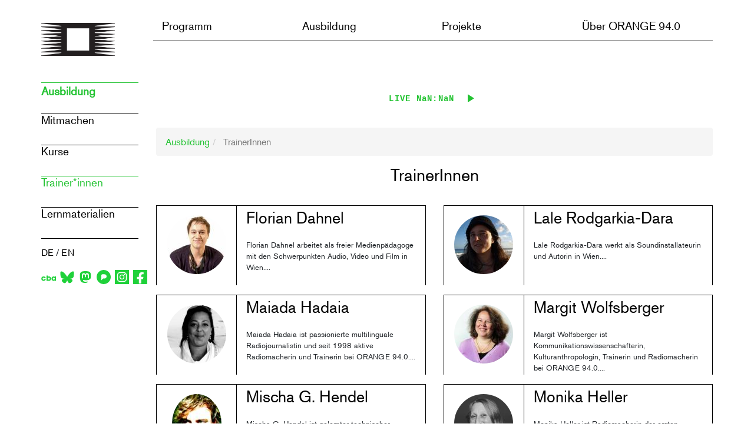

--- FILE ---
content_type: text/html; charset=UTF-8
request_url: https://www.o94.at/index.php/de/ausbildung/trainerinnen
body_size: 7792
content:
<!DOCTYPE html>
<html lang="de" dir="ltr">
	<head>
				<link rel="apple-touch-icon" sizes="60x60" href="/themes/custom/radio_orange/images/icons/apple/apple-touch-icon-60x60.png">
		<link rel="apple-touch-icon" sizes="76x76" href="/themes/custom/radio_orange/images/icons/apple/apple-touch-icon-76x76.png">
		<link rel="apple-touch-icon" sizes="120x120" href="/themes/custom/radio_orange/images/icons/apple/apple-touch-icon-120x120.png">
		<link rel="apple-touch-icon" sizes="152x152" href="/themes/custom/radio_orange/images/icons/apple/apple-touch-icon-152x152.png">
		<link rel="apple-touch-icon" sizes="180x180" href="/themes/custom/radio_orange/images/icons/apple/apple-touch-icon-180x180.png">
		<link href="/themes/custom/radio_orange/images/splashscreens/iphone5_splash.png" media="(device-width: 320px) and (device-height: 568px) and (-webkit-device-pixel-ratio: 2)" rel="apple-touch-startup-image"/>
		<link href="/themes/custom/radio_orange/images/splashscreens/iphone6_splash.png" media="(device-width: 375px) and (device-height: 667px) and (-webkit-device-pixel-ratio: 2)" rel="apple-touch-startup-image"/>
		<link href="/themes/custom/radio_orange/images/splashscreens/iphoneplus_splash.png" media="(device-width: 621px) and (device-height: 1104px) and (-webkit-device-pixel-ratio: 3)" rel="apple-touch-startup-image"/>
		<link href="/themes/custom/radio_orange/images/splashscreens/iphonex_splash.png" media="(device-width: 375px) and (device-height: 812px) and (-webkit-device-pixel-ratio: 3)" rel="apple-touch-startup-image"/>
		<link href="/themes/custom/radio_orange/images/splashscreens/iphonexr_splash.png" media="(device-width: 414px) and (device-height: 896px) and (-webkit-device-pixel-ratio: 2)" rel="apple-touch-startup-image"/>
		<link href="/themes/custom/radio_orange/images/splashscreens/iphonexsmax_splash.png" media="(device-width: 414px) and (device-height: 896px) and (-webkit-device-pixel-ratio: 3)" rel="apple-touch-startup-image"/>
		<link href="/themes/custom/radio_orange/images/splashscreens/ipad_splash.png" media="(device-width: 768px) and (device-height: 1024px) and (-webkit-device-pixel-ratio: 2)" rel="apple-touch-startup-image"/>
		<link href="/themes/custom/radio_orange/images/splashscreens/ipadpro1_splash.png" media="(device-width: 834px) and (device-height: 1112px) and (-webkit-device-pixel-ratio: 2)" rel="apple-touch-startup-image"/>
		<link href="/themes/custom/radio_orange/images/splashscreens/ipadpro3_splash.png" media="(device-width: 834px) and (device-height: 1194px) and (-webkit-device-pixel-ratio: 2)" rel="apple-touch-startup-image"/>
		<link href="/themes/custom/radio_orange/images/splashscreens/ipadpro2_splash.png" media="(device-width: 1024px) and (device-height: 1366px) and (-webkit-device-pixel-ratio: 2)" rel="apple-touch-startup-image"/>
		<link rel="mask-icon" href="/themes/custom/radio_orange/images/icons/apple/safari-pinned-tab.svg" color="#00ff00">
		<meta name="msapplication-config" content="/themes/custom/radio_orange/images/icons/windows10/browserconfig.xml">
		<meta name="msapplication-TileColor" content="#00ff00">
		<link rel="icon" type="image/png" sizes="96x96" href="/themes/custom/radio_orange/images/icons/favicon-96x96.png">
		<link rel="icon" type="image/png" sizes="32x32" href="/themes/custom/radio_orange/images/icons/favicon-32x32.png">
		<link rel="icon" type="image/png" sizes="16x16" href="/themes/custom/radio_orange/images/icons/favicon-16x16.png">
		<link rel="shortcut icon" href="/themes/custom/radio_orange/images/icons/favicon.ico">
		<meta name="theme-color" content="#00ff00">
		<link
		rel="manifest" href="/manifest.json">
				<meta charset="utf-8" />
<meta name="Generator" content="Drupal 10 (https://www.drupal.org)" />
<meta name="MobileOptimized" content="width" />
<meta name="HandheldFriendly" content="true" />
<meta name="viewport" content="width=device-width, initial-scale=1.0" />
<link rel="icon" href="/themes/custom/radio_orange/favicon.ico" type="image/vnd.microsoft.icon" />

			<title>TrainerInnen | Radio ORANGE 94.0</title>
			<link rel="stylesheet" media="all" href="/modules/custom/aura_blocks/assets/css/smui.css?t6p6wo" />
<link rel="stylesheet" media="all" href="/modules/custom/aura_blocks/assets/css/aura-play.css?t6p6wo" />
<link rel="stylesheet" media="all" href="/modules/custom/aura_blocks/assets/css/aura-play-theme-o94.css?t6p6wo" />
<link rel="stylesheet" media="all" href="/core/modules/system/css/components/align.module.css?t6p6wo" />
<link rel="stylesheet" media="all" href="/core/modules/system/css/components/fieldgroup.module.css?t6p6wo" />
<link rel="stylesheet" media="all" href="/core/modules/system/css/components/container-inline.module.css?t6p6wo" />
<link rel="stylesheet" media="all" href="/core/modules/system/css/components/clearfix.module.css?t6p6wo" />
<link rel="stylesheet" media="all" href="/core/modules/system/css/components/details.module.css?t6p6wo" />
<link rel="stylesheet" media="all" href="/core/modules/system/css/components/hidden.module.css?t6p6wo" />
<link rel="stylesheet" media="all" href="/core/modules/system/css/components/item-list.module.css?t6p6wo" />
<link rel="stylesheet" media="all" href="/core/modules/system/css/components/js.module.css?t6p6wo" />
<link rel="stylesheet" media="all" href="/core/modules/system/css/components/nowrap.module.css?t6p6wo" />
<link rel="stylesheet" media="all" href="/core/modules/system/css/components/position-container.module.css?t6p6wo" />
<link rel="stylesheet" media="all" href="/core/modules/system/css/components/reset-appearance.module.css?t6p6wo" />
<link rel="stylesheet" media="all" href="/core/modules/system/css/components/resize.module.css?t6p6wo" />
<link rel="stylesheet" media="all" href="/core/modules/system/css/components/system-status-counter.css?t6p6wo" />
<link rel="stylesheet" media="all" href="/core/modules/system/css/components/system-status-report-counters.css?t6p6wo" />
<link rel="stylesheet" media="all" href="/core/modules/system/css/components/system-status-report-general-info.css?t6p6wo" />
<link rel="stylesheet" media="all" href="/core/modules/system/css/components/tablesort.module.css?t6p6wo" />
<link rel="stylesheet" media="all" href="/core/modules/views/css/views.module.css?t6p6wo" />
<link rel="stylesheet" media="all" href="/modules/custom/aura_blocks/assets/css/aura_blocks.css?t6p6wo" />
<link rel="stylesheet" media="all" href="/core/modules/layout_discovery/layouts/onecol/onecol.css?t6p6wo" />
<link rel="stylesheet" media="all" href="/modules/contrib/webform/modules/webform_bootstrap/css/webform_bootstrap.css?t6p6wo" />
<link rel="stylesheet" media="all" href="https://cdn.jsdelivr.net/npm/bootstrap@3.4.1/dist/css/bootstrap.css" integrity="sha256-0XAFLBbK7DgQ8t7mRWU5BF2OMm9tjtfH945Z7TTeNIo=" crossorigin="anonymous" />
<link rel="stylesheet" media="all" href="https://cdn.jsdelivr.net/npm/@unicorn-fail/drupal-bootstrap-styles@0.0.2/dist/3.4.0/8.x-3.x/drupal-bootstrap.css" integrity="sha512-j4mdyNbQqqp+6Q/HtootpbGoc2ZX0C/ktbXnauPFEz7A457PB6le79qasOBVcrSrOBtGAm0aVU2SOKFzBl6RhA==" crossorigin="anonymous" />
<link rel="stylesheet" media="all" href="/themes/custom/radio_orange/fonts/fontawesome-free-5.0.6/web-fonts-with-css/css/fontawesome.css?t6p6wo" />
<link rel="stylesheet" media="all" href="/themes/custom/radio_orange/fonts/fontawesome-free-5.0.6/web-fonts-with-css/css/fa-solid.css?t6p6wo" />
<link rel="stylesheet" media="all" href="/themes/custom/radio_orange/fonts/fontawesome-free-5.0.6/web-fonts-with-css/css/fa-regular.css?t6p6wo" />
<link rel="stylesheet" media="all" href="/themes/custom/radio_orange/fonts/fontawesome-free-5.0.6/web-fonts-with-css/css/fa-brands.css?t6p6wo" />
<link rel="stylesheet" media="all" href="/themes/custom/radio_orange/fonts/fontawesome-free-5.0.6/web-fonts-with-css/css/fontawesome-all.css?t6p6wo" />
<link rel="stylesheet" media="all" href="/themes/custom/radio_orange/fonts/fontello/css/animation.css?t6p6wo" />
<link rel="stylesheet" media="all" href="/themes/custom/radio_orange/fonts/fontello/css/fontello.css?t6p6wo" />
<link rel="stylesheet" media="all" href="/themes/custom/radio_orange/fonts/fontello/css/fontello-codes.css?t6p6wo" />
<link rel="stylesheet" media="all" href="/themes/custom/radio_orange/fonts/fontello/css/fontello-embedded.css?t6p6wo" />
<link rel="stylesheet" media="all" href="/themes/custom/radio_orange/fonts/fontello/css/fontello-ie7.css?t6p6wo" />
<link rel="stylesheet" media="all" href="/themes/custom/radio_orange/fonts/fontello/css/fontello-ie7-codes.css?t6p6wo" />
<link rel="stylesheet" media="all" href="/themes/custom/radio_orange/fonts/liberationmono_bold_macroman/stylesheet.css?t6p6wo" />
<link rel="stylesheet" media="all" href="/themes/custom/radio_orange/fonts/liberationmono_regular_macroman/stylesheet.css?t6p6wo" />
<link rel="stylesheet" media="all" href="/themes/custom/radio_orange/fonts/akzidenz-grotesk/akzidenz-grotesk.css?t6p6wo" />
<link rel="stylesheet" media="all" href="/themes/custom/radio_orange/css/application.css?t6p6wo" />
<link rel="stylesheet" media="all" href="/themes/custom/radio_orange/css/temp_css.css?t6p6wo" />
<link rel="stylesheet" media="all" href="/themes/custom/radio_orange/lightgallery/css/lightgallery.css?t6p6wo" />

				

					<script defer data-domain="o94.at" src="https://plausible.o94.at/js/script.file-downloads.hash.outbound-links.pageview-props.tagged-events.js"></script>
					<script>
						window.plausible = window.plausible || function () {
(window.plausible.q = window.plausible.q || []).push(arguments);
};
					</script>

				</head>
				<body class="tk-akzidenz-grotesk">
										<a href="#main-content" class="visually-hidden focusable">
						Direkt zum Inhalt
					</a>
					
					  <div class="dialog-off-canvas-main-canvas" data-off-canvas-main-canvas>
          
                                    <div class="col-sm-12" role="heading">
                      <div class="region region-header">
    <div data-drupal-messages-fallback class="hidden"></div>

  </div>

                </div>
                            <div class="navbar navbar-expand-lg navbar-light d-none d-lg-block topnav">
    <div class="container  subpage-menu-container">
        <div class="col-2 col-md-3 col-lg-2 logo-wrap">
            <a href="https://www.o94.at/index.php/de">
				<img src="/themes/custom/radio_orange/logo1.png" id="small-logo" alt="Radio ORANGE 94.0 Logo" class="img-fluid">
				<span class="sr-only">Zur Startseite</span>
			</a>
        </div>
        <div id="custom-nav" class="col-10 col-md-9 col-lg-10">

            <button class="navbar-toggler" type="button" data-toggle="collapse" data-target="#navbarSupportedContent" aria-controls="navbarSupportedContent" aria-expanded="false" aria-label="Toggle navigation">
                <span class="navbar-toggler-icon"></span>
            </button>
                        <div class="collapse navbar-collapse" id="navbarSupportedContent">
                  <div class="region region-navigation">
    <nav aria-labelledby="block-radio-orange-main-menu-menu" id="block-radio-orange-main-menu">
            <h2 class="sr-only" id="block-radio-orange-main-menu-menu">Main navigation</h2>

      
  
      <ul data-block-id="radio_orange_main_menu" class="menu menu--main nav navbar-nav" role="menubar">
                                                            <li class="expanded dropdown" >
            <a href="#" class="dropdown-toggle custom" data-toggle="dropdown" aria-haspopup="true" aria-expanded="false">Programm</a>
                                <div class="dropdown-menu Programm">
                              
                
                                      <div class="col-lg-3 col-md-3 col-sm-12 submenu-col" role="menu">
                      
                        <a role="menuitem" class="dropdown-item Programm" href="/index.php/de/programm/programm-uebersicht">Tagesprogramm</a>
                      
                        <a role="menuitem" class="dropdown-item Programm" href="/index.php/de/programm/programmplan">Programmplan</a>
                      
                        <a role="menuitem" class="dropdown-item Programm" href="/index.php/de/programm/sparten">Programmsparten</a>
                      
                        <a role="menuitem" class="dropdown-item Programm" href="/index.php/de/programm/sendereihen">Sendereihen</a>
                      
                        <a role="menuitem" class="dropdown-item Programm" href="/index.php/de/programm/sendungsmacherInnen">Radiomacher_innen</a>
                      
                        <a role="menuitem" class="dropdown-item Programm" href="/index.php/de/programm/Musiktracker_in-random-order">Track Service</a>
                      
                        <a role="menuitem" class="dropdown-item Programm" href="/index.php/de/newsletter">Newsletter</a>
                                          </div>
                  
                                              
                
                                      <div class="col-lg-3 col-md-3 col-sm-12 submenu-col" role="menu">
                      
                        <a role="menuitem" class="dropdown-item Ausbildung" href="/index.php/de/mitmachen">Mitmachen</a>
                      
                        <a role="menuitem" class="dropdown-item Ausbildung" href="/index.php/de/ausbildung/kurse">Kurse</a>
                      
                        <a role="menuitem" class="dropdown-item Ausbildung" href="/index.php/de/ausbildung/trainerinnen">Trainer*innen</a>
                      
                        <a role="menuitem" class="dropdown-item Ausbildung" href="/index.php/de/ausbildung/downloads">Lernmaterialien</a>
                                          </div>
                  
                                              
                
                                      <div class="col-lg-3 col-md-3 col-sm-12 submenu-col" role="menu">
                      
                        <a role="menuitem" class="dropdown-item Projekte" href="/index.php/de/andi">ORANGE 94.0 Lehrredaktion</a>
                      
                        <a role="menuitem" class="dropdown-item Projekte" href="/index.php/de/maedchenredaktion">Mädchen*redaktion</a>
                      
                        <a role="menuitem" class="dropdown-item Projekte" href="/index.php/de/projekte/globale-dialoge">Globale Dialoge</a>
                      
                        <a role="menuitem" class="dropdown-item Projekte" href="/index.php/de/database_d-airplay">Database_d Airplay</a>
                      
                        <a role="menuitem" class="dropdown-item Projekte" href="https://schallspuren.o94.at/">Schallspuren</a>
                      
                        <a role="menuitem" class="dropdown-item Projekte" href="https://o94.at/de/node/213">Abgeschlossene Projekte</a>
                                          </div>
                  
                                              
                
                                      <div class="col-lg-3 col-md-3 col-sm-12 submenu-col" role="menu">
                      
                        <a role="menuitem" class="dropdown-item Orange" href="https://o94.at/de/node/339">Freier Radiobeitrag</a>
                      
                        <a role="menuitem" class="dropdown-item Orange" href="https://o94.at/en/merch">Merchandise</a>
                      
                        <a role="menuitem" class="dropdown-item Orange" href="/index.php/de/about/geschichte">Geschichte</a>
                      
                        <a role="menuitem" class="dropdown-item Orange" href="/index.php/de/about/leitbild">Leitbild &amp; Gremien</a>
                      
                        <a role="menuitem" class="dropdown-item Orange" href="/index.php/de/about/mitarbeiterInnen">Team</a>
                      
                        <a role="menuitem" class="dropdown-item Orange" href="/index.php/de/presse">Presse</a>
                      
                        <a role="menuitem" class="dropdown-item Orange" href="/index.php/de/about/partner-innen">Partner_innen</a>
                      
                        <a role="menuitem" class="dropdown-item Orange" href="https://o94.at/de/merch">Merchandise</a>
                      
                        <a role="menuitem" class="dropdown-item Orange" href="https://o94.at/intern">o94 Intern</a>
                      
                        <a role="menuitem" class="dropdown-item Orange" href="/index.php/de/about/kontakt">Kontakt</a>
                      
                        <a role="menuitem" class="dropdown-item Orange" href="/index.php/de/praktikum">Praktikum</a>
                                          </div>
                  
                                          </div>
          </li>
                                                            <li class="expanded dropdown active" >
            <a href="#" class="dropdown-toggle custom" data-toggle="dropdown" aria-haspopup="true" aria-expanded="false">Ausbildung</a>
                                <div class="dropdown-menu Ausbildung">
                              
                
                                      <div class="col-lg-3 col-md-3 col-sm-12 submenu-col" role="menu">
                      
                        <a role="menuitem" class="dropdown-item Programm" href="/index.php/de/programm/programm-uebersicht">Tagesprogramm</a>
                      
                        <a role="menuitem" class="dropdown-item Programm" href="/index.php/de/programm/programmplan">Programmplan</a>
                      
                        <a role="menuitem" class="dropdown-item Programm" href="/index.php/de/programm/sparten">Programmsparten</a>
                      
                        <a role="menuitem" class="dropdown-item Programm" href="/index.php/de/programm/sendereihen">Sendereihen</a>
                      
                        <a role="menuitem" class="dropdown-item Programm" href="/index.php/de/programm/sendungsmacherInnen">Radiomacher_innen</a>
                      
                        <a role="menuitem" class="dropdown-item Programm" href="/index.php/de/programm/Musiktracker_in-random-order">Track Service</a>
                      
                        <a role="menuitem" class="dropdown-item Programm" href="/index.php/de/newsletter">Newsletter</a>
                                          </div>
                  
                                              
                
                                      <div class="col-lg-3 col-md-3 col-sm-12 submenu-col" role="menu">
                      
                        <a role="menuitem" class="dropdown-item Ausbildung" href="/index.php/de/mitmachen">Mitmachen</a>
                      
                        <a role="menuitem" class="dropdown-item Ausbildung" href="/index.php/de/ausbildung/kurse">Kurse</a>
                      
                        <a role="menuitem" class="dropdown-item Ausbildung" href="/index.php/de/ausbildung/trainerinnen">Trainer*innen</a>
                      
                        <a role="menuitem" class="dropdown-item Ausbildung" href="/index.php/de/ausbildung/downloads">Lernmaterialien</a>
                                          </div>
                  
                                              
                
                                      <div class="col-lg-3 col-md-3 col-sm-12 submenu-col" role="menu">
                      
                        <a role="menuitem" class="dropdown-item Projekte" href="/index.php/de/andi">ORANGE 94.0 Lehrredaktion</a>
                      
                        <a role="menuitem" class="dropdown-item Projekte" href="/index.php/de/maedchenredaktion">Mädchen*redaktion</a>
                      
                        <a role="menuitem" class="dropdown-item Projekte" href="/index.php/de/projekte/globale-dialoge">Globale Dialoge</a>
                      
                        <a role="menuitem" class="dropdown-item Projekte" href="/index.php/de/database_d-airplay">Database_d Airplay</a>
                      
                        <a role="menuitem" class="dropdown-item Projekte" href="https://schallspuren.o94.at/">Schallspuren</a>
                      
                        <a role="menuitem" class="dropdown-item Projekte" href="https://o94.at/de/node/213">Abgeschlossene Projekte</a>
                                          </div>
                  
                                              
                
                                      <div class="col-lg-3 col-md-3 col-sm-12 submenu-col" role="menu">
                      
                        <a role="menuitem" class="dropdown-item Orange" href="https://o94.at/de/node/339">Freier Radiobeitrag</a>
                      
                        <a role="menuitem" class="dropdown-item Orange" href="https://o94.at/en/merch">Merchandise</a>
                      
                        <a role="menuitem" class="dropdown-item Orange" href="/index.php/de/about/geschichte">Geschichte</a>
                      
                        <a role="menuitem" class="dropdown-item Orange" href="/index.php/de/about/leitbild">Leitbild &amp; Gremien</a>
                      
                        <a role="menuitem" class="dropdown-item Orange" href="/index.php/de/about/mitarbeiterInnen">Team</a>
                      
                        <a role="menuitem" class="dropdown-item Orange" href="/index.php/de/presse">Presse</a>
                      
                        <a role="menuitem" class="dropdown-item Orange" href="/index.php/de/about/partner-innen">Partner_innen</a>
                      
                        <a role="menuitem" class="dropdown-item Orange" href="https://o94.at/de/merch">Merchandise</a>
                      
                        <a role="menuitem" class="dropdown-item Orange" href="https://o94.at/intern">o94 Intern</a>
                      
                        <a role="menuitem" class="dropdown-item Orange" href="/index.php/de/about/kontakt">Kontakt</a>
                      
                        <a role="menuitem" class="dropdown-item Orange" href="/index.php/de/praktikum">Praktikum</a>
                                          </div>
                  
                                          </div>
          </li>
                                                            <li class="expanded dropdown" >
            <a href="#" class="dropdown-toggle custom" data-toggle="dropdown" aria-haspopup="true" aria-expanded="false">Projekte</a>
                                <div class="dropdown-menu Projekte">
                              
                
                                      <div class="col-lg-3 col-md-3 col-sm-12 submenu-col" role="menu">
                      
                        <a role="menuitem" class="dropdown-item Programm" href="/index.php/de/programm/programm-uebersicht">Tagesprogramm</a>
                      
                        <a role="menuitem" class="dropdown-item Programm" href="/index.php/de/programm/programmplan">Programmplan</a>
                      
                        <a role="menuitem" class="dropdown-item Programm" href="/index.php/de/programm/sparten">Programmsparten</a>
                      
                        <a role="menuitem" class="dropdown-item Programm" href="/index.php/de/programm/sendereihen">Sendereihen</a>
                      
                        <a role="menuitem" class="dropdown-item Programm" href="/index.php/de/programm/sendungsmacherInnen">Radiomacher_innen</a>
                      
                        <a role="menuitem" class="dropdown-item Programm" href="/index.php/de/programm/Musiktracker_in-random-order">Track Service</a>
                      
                        <a role="menuitem" class="dropdown-item Programm" href="/index.php/de/newsletter">Newsletter</a>
                                          </div>
                  
                                              
                
                                      <div class="col-lg-3 col-md-3 col-sm-12 submenu-col" role="menu">
                      
                        <a role="menuitem" class="dropdown-item Ausbildung" href="/index.php/de/mitmachen">Mitmachen</a>
                      
                        <a role="menuitem" class="dropdown-item Ausbildung" href="/index.php/de/ausbildung/kurse">Kurse</a>
                      
                        <a role="menuitem" class="dropdown-item Ausbildung" href="/index.php/de/ausbildung/trainerinnen">Trainer*innen</a>
                      
                        <a role="menuitem" class="dropdown-item Ausbildung" href="/index.php/de/ausbildung/downloads">Lernmaterialien</a>
                                          </div>
                  
                                              
                
                                      <div class="col-lg-3 col-md-3 col-sm-12 submenu-col" role="menu">
                      
                        <a role="menuitem" class="dropdown-item Projekte" href="/index.php/de/andi">ORANGE 94.0 Lehrredaktion</a>
                      
                        <a role="menuitem" class="dropdown-item Projekte" href="/index.php/de/maedchenredaktion">Mädchen*redaktion</a>
                      
                        <a role="menuitem" class="dropdown-item Projekte" href="/index.php/de/projekte/globale-dialoge">Globale Dialoge</a>
                      
                        <a role="menuitem" class="dropdown-item Projekte" href="/index.php/de/database_d-airplay">Database_d Airplay</a>
                      
                        <a role="menuitem" class="dropdown-item Projekte" href="https://schallspuren.o94.at/">Schallspuren</a>
                      
                        <a role="menuitem" class="dropdown-item Projekte" href="https://o94.at/de/node/213">Abgeschlossene Projekte</a>
                                          </div>
                  
                                              
                
                                      <div class="col-lg-3 col-md-3 col-sm-12 submenu-col" role="menu">
                      
                        <a role="menuitem" class="dropdown-item Orange" href="https://o94.at/de/node/339">Freier Radiobeitrag</a>
                      
                        <a role="menuitem" class="dropdown-item Orange" href="https://o94.at/en/merch">Merchandise</a>
                      
                        <a role="menuitem" class="dropdown-item Orange" href="/index.php/de/about/geschichte">Geschichte</a>
                      
                        <a role="menuitem" class="dropdown-item Orange" href="/index.php/de/about/leitbild">Leitbild &amp; Gremien</a>
                      
                        <a role="menuitem" class="dropdown-item Orange" href="/index.php/de/about/mitarbeiterInnen">Team</a>
                      
                        <a role="menuitem" class="dropdown-item Orange" href="/index.php/de/presse">Presse</a>
                      
                        <a role="menuitem" class="dropdown-item Orange" href="/index.php/de/about/partner-innen">Partner_innen</a>
                      
                        <a role="menuitem" class="dropdown-item Orange" href="https://o94.at/de/merch">Merchandise</a>
                      
                        <a role="menuitem" class="dropdown-item Orange" href="https://o94.at/intern">o94 Intern</a>
                      
                        <a role="menuitem" class="dropdown-item Orange" href="/index.php/de/about/kontakt">Kontakt</a>
                      
                        <a role="menuitem" class="dropdown-item Orange" href="/index.php/de/praktikum">Praktikum</a>
                                          </div>
                  
                                          </div>
          </li>
                                                            <li class="expanded dropdown" >
            <a href="#" class="dropdown-toggle custom" data-toggle="dropdown" aria-haspopup="true" aria-expanded="false">Über ORANGE 94.0</a>
                                <div class="dropdown-menu Orange">
                              
                
                                      <div class="col-lg-3 col-md-3 col-sm-12 submenu-col" role="menu">
                      
                        <a role="menuitem" class="dropdown-item Programm" href="/index.php/de/programm/programm-uebersicht">Tagesprogramm</a>
                      
                        <a role="menuitem" class="dropdown-item Programm" href="/index.php/de/programm/programmplan">Programmplan</a>
                      
                        <a role="menuitem" class="dropdown-item Programm" href="/index.php/de/programm/sparten">Programmsparten</a>
                      
                        <a role="menuitem" class="dropdown-item Programm" href="/index.php/de/programm/sendereihen">Sendereihen</a>
                      
                        <a role="menuitem" class="dropdown-item Programm" href="/index.php/de/programm/sendungsmacherInnen">Radiomacher_innen</a>
                      
                        <a role="menuitem" class="dropdown-item Programm" href="/index.php/de/programm/Musiktracker_in-random-order">Track Service</a>
                      
                        <a role="menuitem" class="dropdown-item Programm" href="/index.php/de/newsletter">Newsletter</a>
                                          </div>
                  
                                              
                
                                      <div class="col-lg-3 col-md-3 col-sm-12 submenu-col" role="menu">
                      
                        <a role="menuitem" class="dropdown-item Ausbildung" href="/index.php/de/mitmachen">Mitmachen</a>
                      
                        <a role="menuitem" class="dropdown-item Ausbildung" href="/index.php/de/ausbildung/kurse">Kurse</a>
                      
                        <a role="menuitem" class="dropdown-item Ausbildung" href="/index.php/de/ausbildung/trainerinnen">Trainer*innen</a>
                      
                        <a role="menuitem" class="dropdown-item Ausbildung" href="/index.php/de/ausbildung/downloads">Lernmaterialien</a>
                                          </div>
                  
                                              
                
                                      <div class="col-lg-3 col-md-3 col-sm-12 submenu-col" role="menu">
                      
                        <a role="menuitem" class="dropdown-item Projekte" href="/index.php/de/andi">ORANGE 94.0 Lehrredaktion</a>
                      
                        <a role="menuitem" class="dropdown-item Projekte" href="/index.php/de/maedchenredaktion">Mädchen*redaktion</a>
                      
                        <a role="menuitem" class="dropdown-item Projekte" href="/index.php/de/projekte/globale-dialoge">Globale Dialoge</a>
                      
                        <a role="menuitem" class="dropdown-item Projekte" href="/index.php/de/database_d-airplay">Database_d Airplay</a>
                      
                        <a role="menuitem" class="dropdown-item Projekte" href="https://schallspuren.o94.at/">Schallspuren</a>
                      
                        <a role="menuitem" class="dropdown-item Projekte" href="https://o94.at/de/node/213">Abgeschlossene Projekte</a>
                                          </div>
                  
                                              
                
                                      <div class="col-lg-3 col-md-3 col-sm-12 submenu-col" role="menu">
                      
                        <a role="menuitem" class="dropdown-item Orange" href="https://o94.at/de/node/339">Freier Radiobeitrag</a>
                      
                        <a role="menuitem" class="dropdown-item Orange" href="https://o94.at/en/merch">Merchandise</a>
                      
                        <a role="menuitem" class="dropdown-item Orange" href="/index.php/de/about/geschichte">Geschichte</a>
                      
                        <a role="menuitem" class="dropdown-item Orange" href="/index.php/de/about/leitbild">Leitbild &amp; Gremien</a>
                      
                        <a role="menuitem" class="dropdown-item Orange" href="/index.php/de/about/mitarbeiterInnen">Team</a>
                      
                        <a role="menuitem" class="dropdown-item Orange" href="/index.php/de/presse">Presse</a>
                      
                        <a role="menuitem" class="dropdown-item Orange" href="/index.php/de/about/partner-innen">Partner_innen</a>
                      
                        <a role="menuitem" class="dropdown-item Orange" href="https://o94.at/de/merch">Merchandise</a>
                      
                        <a role="menuitem" class="dropdown-item Orange" href="https://o94.at/intern">o94 Intern</a>
                      
                        <a role="menuitem" class="dropdown-item Orange" href="/index.php/de/about/kontakt">Kontakt</a>
                      
                        <a role="menuitem" class="dropdown-item Orange" href="/index.php/de/praktikum">Praktikum</a>
                                          </div>
                  
                                          </div>
          </li>
            </ul>
  

  </nav>
<section class="language-switcher-language-url block block-language block-language-blocklanguage-interface clearfix" id="block-languageswitcher-2" role="navigation">
  
    

      <div class="language-wrapper">
			<div class="language-items col-md-12 col-sm-12">
		<span class="sr-only">Sprache wechseln:
		</span><a href="/index.php/de/ausbildung/trainerinnen" class="language-link is-active" hreflang="de" data-drupal-link-system-path="ausbildung/trainerinnen" aria-current="page">DE</a>
									<span>/</span>
				<a href="/index.php/en/ausbildung/trainerinnen" class="language-link" hreflang="en" data-drupal-link-system-path="ausbildung/trainerinnen">EN</a>
				</div>
	<div class="social-icons col-md-12 col-sm-12" style="padding-top:16px">

				
					<div class="" style="margin-right:4px"> <a href="https://cba.media/station/orange-940" title="CBA" class="social-icon" style="margin-right:3px">
				<img style="max-width: 32px; max-height:32px" src="/themes/custom/radio_orange/images/icons/socials/cba.svg" alt="Icon of CBA"></a>
		</div>
		<div class="" style="margin-right:4px">
			<a href="https://radioorange940.bsky.social" title="Bluesky" class="social-icon" style="margin-right:3px">
				<img style="max-width: 24px; max-height:24px" src="/themes/custom/radio_orange/images/icons/socials/bluesky.svg" alt="Icon of Bluesky"></a>
		</div>
		<div class="" style="margin-right:4px">
			<a href="https://wien.rocks/@radioorange940" title="Mastodon" class="social-icon" style="margin-right:3px">
				<img style="max-width: 24px; max-height:24px" src="/themes/custom/radio_orange/images/icons/socials/mastodon.svg" alt="Icon of Mastodon"></a>
		</div>
		<div class="" style="margin-right:4px">
			<a href="https://pixelfed.social/RadioORANGE94.0" title="Pixelfed" class="social-icon" style="margin-right:3px">
				<img style="max-width: 24px; max-height:24px" src="/themes/custom/radio_orange/images/icons/socials/pixelfed.svg" alt="Icon of Pixelfed"></a>
		</div>
		<div class="" style="margin-right:4px">
			<a href="https://www.instagram.com/radioorange94.0/" title="Instagram" class="social-icon" style="margin-right:3px">
				<img style="max-width: 24px; max-height:24px" src="/themes/custom/radio_orange/images/icons/socials/instagram.svg" alt="Icon of Instagram"></a>
		</div>
		<div class="" style="margin-right:4px">
			<a href="https://www.facebook.com/radioorange94.0/" title="Facebook" class="social-icon" style="margin-right:3px">
				<img style="max-width: 24px; max-height:24px" src="/themes/custom/radio_orange/images/icons/socials/facebook.svg" alt="Icon of Facebook"></a>
		</div>
			</div>
</div>

  </section>


  </div>

            </div>
        </div>
    </div>
</div>

<div class="navbar navbar-expand-lg navbar-light menu-mobile d-lg-none d-xl-none topnav">
    <a id="logo-link-mobile" class="navbar-brand" href="https://www.o94.at/index.php/de"><img id="logo-mobile" src="/themes/custom/radio_orange/logo1.png" alt="Radio ORANGE 94.0 Logo" class="img-fluid" width="110"><span class="sr-only">Zur Startseite</span></a>
    <button class="navbar-toggler" type="button" data-toggle="collapse" data-target="#navbarNavDropdown" aria-controls="navbarNavDropdown" aria-expanded="false" aria-label="Toggle navigation">
        <span class="navbar-toggler-icon"></span>
    </button>
    <div class="collapse navbar-collapse" id="navbarNavDropdown">
          <div class="region region-navigation">
    <nav aria-labelledby="block-radio-orange-main-menu-menu" id="block-radio-orange-main-menu">
            <h2 class="sr-only" id="block-radio-orange-main-menu-menu">Main navigation</h2>

      
  
      <ul data-block-id="radio_orange_main_menu" class="menu menu--main nav navbar-nav" role="menubar">
                                                            <li class="expanded dropdown" >
            <a href="#" class="dropdown-toggle custom" data-toggle="dropdown" aria-haspopup="true" aria-expanded="false">Programm</a>
                                <div class="dropdown-menu Programm">
                              
                
                                      <div class="col-lg-3 col-md-3 col-sm-12 submenu-col" role="menu">
                      
                        <a role="menuitem" class="dropdown-item Programm" href="/index.php/de/programm/programm-uebersicht">Tagesprogramm</a>
                      
                        <a role="menuitem" class="dropdown-item Programm" href="/index.php/de/programm/programmplan">Programmplan</a>
                      
                        <a role="menuitem" class="dropdown-item Programm" href="/index.php/de/programm/sparten">Programmsparten</a>
                      
                        <a role="menuitem" class="dropdown-item Programm" href="/index.php/de/programm/sendereihen">Sendereihen</a>
                      
                        <a role="menuitem" class="dropdown-item Programm" href="/index.php/de/programm/sendungsmacherInnen">Radiomacher_innen</a>
                      
                        <a role="menuitem" class="dropdown-item Programm" href="/index.php/de/programm/Musiktracker_in-random-order">Track Service</a>
                      
                        <a role="menuitem" class="dropdown-item Programm" href="/index.php/de/newsletter">Newsletter</a>
                                          </div>
                  
                                              
                
                                      <div class="col-lg-3 col-md-3 col-sm-12 submenu-col" role="menu">
                      
                        <a role="menuitem" class="dropdown-item Ausbildung" href="/index.php/de/mitmachen">Mitmachen</a>
                      
                        <a role="menuitem" class="dropdown-item Ausbildung" href="/index.php/de/ausbildung/kurse">Kurse</a>
                      
                        <a role="menuitem" class="dropdown-item Ausbildung" href="/index.php/de/ausbildung/trainerinnen">Trainer*innen</a>
                      
                        <a role="menuitem" class="dropdown-item Ausbildung" href="/index.php/de/ausbildung/downloads">Lernmaterialien</a>
                                          </div>
                  
                                              
                
                                      <div class="col-lg-3 col-md-3 col-sm-12 submenu-col" role="menu">
                      
                        <a role="menuitem" class="dropdown-item Projekte" href="/index.php/de/andi">ORANGE 94.0 Lehrredaktion</a>
                      
                        <a role="menuitem" class="dropdown-item Projekte" href="/index.php/de/maedchenredaktion">Mädchen*redaktion</a>
                      
                        <a role="menuitem" class="dropdown-item Projekte" href="/index.php/de/projekte/globale-dialoge">Globale Dialoge</a>
                      
                        <a role="menuitem" class="dropdown-item Projekte" href="/index.php/de/database_d-airplay">Database_d Airplay</a>
                      
                        <a role="menuitem" class="dropdown-item Projekte" href="https://schallspuren.o94.at/">Schallspuren</a>
                      
                        <a role="menuitem" class="dropdown-item Projekte" href="https://o94.at/de/node/213">Abgeschlossene Projekte</a>
                                          </div>
                  
                                              
                
                                      <div class="col-lg-3 col-md-3 col-sm-12 submenu-col" role="menu">
                      
                        <a role="menuitem" class="dropdown-item Orange" href="https://o94.at/de/node/339">Freier Radiobeitrag</a>
                      
                        <a role="menuitem" class="dropdown-item Orange" href="https://o94.at/en/merch">Merchandise</a>
                      
                        <a role="menuitem" class="dropdown-item Orange" href="/index.php/de/about/geschichte">Geschichte</a>
                      
                        <a role="menuitem" class="dropdown-item Orange" href="/index.php/de/about/leitbild">Leitbild &amp; Gremien</a>
                      
                        <a role="menuitem" class="dropdown-item Orange" href="/index.php/de/about/mitarbeiterInnen">Team</a>
                      
                        <a role="menuitem" class="dropdown-item Orange" href="/index.php/de/presse">Presse</a>
                      
                        <a role="menuitem" class="dropdown-item Orange" href="/index.php/de/about/partner-innen">Partner_innen</a>
                      
                        <a role="menuitem" class="dropdown-item Orange" href="https://o94.at/de/merch">Merchandise</a>
                      
                        <a role="menuitem" class="dropdown-item Orange" href="https://o94.at/intern">o94 Intern</a>
                      
                        <a role="menuitem" class="dropdown-item Orange" href="/index.php/de/about/kontakt">Kontakt</a>
                      
                        <a role="menuitem" class="dropdown-item Orange" href="/index.php/de/praktikum">Praktikum</a>
                                          </div>
                  
                                          </div>
          </li>
                                                            <li class="expanded dropdown active" >
            <a href="#" class="dropdown-toggle custom" data-toggle="dropdown" aria-haspopup="true" aria-expanded="false">Ausbildung</a>
                                <div class="dropdown-menu Ausbildung">
                              
                
                                      <div class="col-lg-3 col-md-3 col-sm-12 submenu-col" role="menu">
                      
                        <a role="menuitem" class="dropdown-item Programm" href="/index.php/de/programm/programm-uebersicht">Tagesprogramm</a>
                      
                        <a role="menuitem" class="dropdown-item Programm" href="/index.php/de/programm/programmplan">Programmplan</a>
                      
                        <a role="menuitem" class="dropdown-item Programm" href="/index.php/de/programm/sparten">Programmsparten</a>
                      
                        <a role="menuitem" class="dropdown-item Programm" href="/index.php/de/programm/sendereihen">Sendereihen</a>
                      
                        <a role="menuitem" class="dropdown-item Programm" href="/index.php/de/programm/sendungsmacherInnen">Radiomacher_innen</a>
                      
                        <a role="menuitem" class="dropdown-item Programm" href="/index.php/de/programm/Musiktracker_in-random-order">Track Service</a>
                      
                        <a role="menuitem" class="dropdown-item Programm" href="/index.php/de/newsletter">Newsletter</a>
                                          </div>
                  
                                              
                
                                      <div class="col-lg-3 col-md-3 col-sm-12 submenu-col" role="menu">
                      
                        <a role="menuitem" class="dropdown-item Ausbildung" href="/index.php/de/mitmachen">Mitmachen</a>
                      
                        <a role="menuitem" class="dropdown-item Ausbildung" href="/index.php/de/ausbildung/kurse">Kurse</a>
                      
                        <a role="menuitem" class="dropdown-item Ausbildung" href="/index.php/de/ausbildung/trainerinnen">Trainer*innen</a>
                      
                        <a role="menuitem" class="dropdown-item Ausbildung" href="/index.php/de/ausbildung/downloads">Lernmaterialien</a>
                                          </div>
                  
                                              
                
                                      <div class="col-lg-3 col-md-3 col-sm-12 submenu-col" role="menu">
                      
                        <a role="menuitem" class="dropdown-item Projekte" href="/index.php/de/andi">ORANGE 94.0 Lehrredaktion</a>
                      
                        <a role="menuitem" class="dropdown-item Projekte" href="/index.php/de/maedchenredaktion">Mädchen*redaktion</a>
                      
                        <a role="menuitem" class="dropdown-item Projekte" href="/index.php/de/projekte/globale-dialoge">Globale Dialoge</a>
                      
                        <a role="menuitem" class="dropdown-item Projekte" href="/index.php/de/database_d-airplay">Database_d Airplay</a>
                      
                        <a role="menuitem" class="dropdown-item Projekte" href="https://schallspuren.o94.at/">Schallspuren</a>
                      
                        <a role="menuitem" class="dropdown-item Projekte" href="https://o94.at/de/node/213">Abgeschlossene Projekte</a>
                                          </div>
                  
                                              
                
                                      <div class="col-lg-3 col-md-3 col-sm-12 submenu-col" role="menu">
                      
                        <a role="menuitem" class="dropdown-item Orange" href="https://o94.at/de/node/339">Freier Radiobeitrag</a>
                      
                        <a role="menuitem" class="dropdown-item Orange" href="https://o94.at/en/merch">Merchandise</a>
                      
                        <a role="menuitem" class="dropdown-item Orange" href="/index.php/de/about/geschichte">Geschichte</a>
                      
                        <a role="menuitem" class="dropdown-item Orange" href="/index.php/de/about/leitbild">Leitbild &amp; Gremien</a>
                      
                        <a role="menuitem" class="dropdown-item Orange" href="/index.php/de/about/mitarbeiterInnen">Team</a>
                      
                        <a role="menuitem" class="dropdown-item Orange" href="/index.php/de/presse">Presse</a>
                      
                        <a role="menuitem" class="dropdown-item Orange" href="/index.php/de/about/partner-innen">Partner_innen</a>
                      
                        <a role="menuitem" class="dropdown-item Orange" href="https://o94.at/de/merch">Merchandise</a>
                      
                        <a role="menuitem" class="dropdown-item Orange" href="https://o94.at/intern">o94 Intern</a>
                      
                        <a role="menuitem" class="dropdown-item Orange" href="/index.php/de/about/kontakt">Kontakt</a>
                      
                        <a role="menuitem" class="dropdown-item Orange" href="/index.php/de/praktikum">Praktikum</a>
                                          </div>
                  
                                          </div>
          </li>
                                                            <li class="expanded dropdown" >
            <a href="#" class="dropdown-toggle custom" data-toggle="dropdown" aria-haspopup="true" aria-expanded="false">Projekte</a>
                                <div class="dropdown-menu Projekte">
                              
                
                                      <div class="col-lg-3 col-md-3 col-sm-12 submenu-col" role="menu">
                      
                        <a role="menuitem" class="dropdown-item Programm" href="/index.php/de/programm/programm-uebersicht">Tagesprogramm</a>
                      
                        <a role="menuitem" class="dropdown-item Programm" href="/index.php/de/programm/programmplan">Programmplan</a>
                      
                        <a role="menuitem" class="dropdown-item Programm" href="/index.php/de/programm/sparten">Programmsparten</a>
                      
                        <a role="menuitem" class="dropdown-item Programm" href="/index.php/de/programm/sendereihen">Sendereihen</a>
                      
                        <a role="menuitem" class="dropdown-item Programm" href="/index.php/de/programm/sendungsmacherInnen">Radiomacher_innen</a>
                      
                        <a role="menuitem" class="dropdown-item Programm" href="/index.php/de/programm/Musiktracker_in-random-order">Track Service</a>
                      
                        <a role="menuitem" class="dropdown-item Programm" href="/index.php/de/newsletter">Newsletter</a>
                                          </div>
                  
                                              
                
                                      <div class="col-lg-3 col-md-3 col-sm-12 submenu-col" role="menu">
                      
                        <a role="menuitem" class="dropdown-item Ausbildung" href="/index.php/de/mitmachen">Mitmachen</a>
                      
                        <a role="menuitem" class="dropdown-item Ausbildung" href="/index.php/de/ausbildung/kurse">Kurse</a>
                      
                        <a role="menuitem" class="dropdown-item Ausbildung" href="/index.php/de/ausbildung/trainerinnen">Trainer*innen</a>
                      
                        <a role="menuitem" class="dropdown-item Ausbildung" href="/index.php/de/ausbildung/downloads">Lernmaterialien</a>
                                          </div>
                  
                                              
                
                                      <div class="col-lg-3 col-md-3 col-sm-12 submenu-col" role="menu">
                      
                        <a role="menuitem" class="dropdown-item Projekte" href="/index.php/de/andi">ORANGE 94.0 Lehrredaktion</a>
                      
                        <a role="menuitem" class="dropdown-item Projekte" href="/index.php/de/maedchenredaktion">Mädchen*redaktion</a>
                      
                        <a role="menuitem" class="dropdown-item Projekte" href="/index.php/de/projekte/globale-dialoge">Globale Dialoge</a>
                      
                        <a role="menuitem" class="dropdown-item Projekte" href="/index.php/de/database_d-airplay">Database_d Airplay</a>
                      
                        <a role="menuitem" class="dropdown-item Projekte" href="https://schallspuren.o94.at/">Schallspuren</a>
                      
                        <a role="menuitem" class="dropdown-item Projekte" href="https://o94.at/de/node/213">Abgeschlossene Projekte</a>
                                          </div>
                  
                                              
                
                                      <div class="col-lg-3 col-md-3 col-sm-12 submenu-col" role="menu">
                      
                        <a role="menuitem" class="dropdown-item Orange" href="https://o94.at/de/node/339">Freier Radiobeitrag</a>
                      
                        <a role="menuitem" class="dropdown-item Orange" href="https://o94.at/en/merch">Merchandise</a>
                      
                        <a role="menuitem" class="dropdown-item Orange" href="/index.php/de/about/geschichte">Geschichte</a>
                      
                        <a role="menuitem" class="dropdown-item Orange" href="/index.php/de/about/leitbild">Leitbild &amp; Gremien</a>
                      
                        <a role="menuitem" class="dropdown-item Orange" href="/index.php/de/about/mitarbeiterInnen">Team</a>
                      
                        <a role="menuitem" class="dropdown-item Orange" href="/index.php/de/presse">Presse</a>
                      
                        <a role="menuitem" class="dropdown-item Orange" href="/index.php/de/about/partner-innen">Partner_innen</a>
                      
                        <a role="menuitem" class="dropdown-item Orange" href="https://o94.at/de/merch">Merchandise</a>
                      
                        <a role="menuitem" class="dropdown-item Orange" href="https://o94.at/intern">o94 Intern</a>
                      
                        <a role="menuitem" class="dropdown-item Orange" href="/index.php/de/about/kontakt">Kontakt</a>
                      
                        <a role="menuitem" class="dropdown-item Orange" href="/index.php/de/praktikum">Praktikum</a>
                                          </div>
                  
                                          </div>
          </li>
                                                            <li class="expanded dropdown" >
            <a href="#" class="dropdown-toggle custom" data-toggle="dropdown" aria-haspopup="true" aria-expanded="false">Über ORANGE 94.0</a>
                                <div class="dropdown-menu Orange">
                              
                
                                      <div class="col-lg-3 col-md-3 col-sm-12 submenu-col" role="menu">
                      
                        <a role="menuitem" class="dropdown-item Programm" href="/index.php/de/programm/programm-uebersicht">Tagesprogramm</a>
                      
                        <a role="menuitem" class="dropdown-item Programm" href="/index.php/de/programm/programmplan">Programmplan</a>
                      
                        <a role="menuitem" class="dropdown-item Programm" href="/index.php/de/programm/sparten">Programmsparten</a>
                      
                        <a role="menuitem" class="dropdown-item Programm" href="/index.php/de/programm/sendereihen">Sendereihen</a>
                      
                        <a role="menuitem" class="dropdown-item Programm" href="/index.php/de/programm/sendungsmacherInnen">Radiomacher_innen</a>
                      
                        <a role="menuitem" class="dropdown-item Programm" href="/index.php/de/programm/Musiktracker_in-random-order">Track Service</a>
                      
                        <a role="menuitem" class="dropdown-item Programm" href="/index.php/de/newsletter">Newsletter</a>
                                          </div>
                  
                                              
                
                                      <div class="col-lg-3 col-md-3 col-sm-12 submenu-col" role="menu">
                      
                        <a role="menuitem" class="dropdown-item Ausbildung" href="/index.php/de/mitmachen">Mitmachen</a>
                      
                        <a role="menuitem" class="dropdown-item Ausbildung" href="/index.php/de/ausbildung/kurse">Kurse</a>
                      
                        <a role="menuitem" class="dropdown-item Ausbildung" href="/index.php/de/ausbildung/trainerinnen">Trainer*innen</a>
                      
                        <a role="menuitem" class="dropdown-item Ausbildung" href="/index.php/de/ausbildung/downloads">Lernmaterialien</a>
                                          </div>
                  
                                              
                
                                      <div class="col-lg-3 col-md-3 col-sm-12 submenu-col" role="menu">
                      
                        <a role="menuitem" class="dropdown-item Projekte" href="/index.php/de/andi">ORANGE 94.0 Lehrredaktion</a>
                      
                        <a role="menuitem" class="dropdown-item Projekte" href="/index.php/de/maedchenredaktion">Mädchen*redaktion</a>
                      
                        <a role="menuitem" class="dropdown-item Projekte" href="/index.php/de/projekte/globale-dialoge">Globale Dialoge</a>
                      
                        <a role="menuitem" class="dropdown-item Projekte" href="/index.php/de/database_d-airplay">Database_d Airplay</a>
                      
                        <a role="menuitem" class="dropdown-item Projekte" href="https://schallspuren.o94.at/">Schallspuren</a>
                      
                        <a role="menuitem" class="dropdown-item Projekte" href="https://o94.at/de/node/213">Abgeschlossene Projekte</a>
                                          </div>
                  
                                              
                
                                      <div class="col-lg-3 col-md-3 col-sm-12 submenu-col" role="menu">
                      
                        <a role="menuitem" class="dropdown-item Orange" href="https://o94.at/de/node/339">Freier Radiobeitrag</a>
                      
                        <a role="menuitem" class="dropdown-item Orange" href="https://o94.at/en/merch">Merchandise</a>
                      
                        <a role="menuitem" class="dropdown-item Orange" href="/index.php/de/about/geschichte">Geschichte</a>
                      
                        <a role="menuitem" class="dropdown-item Orange" href="/index.php/de/about/leitbild">Leitbild &amp; Gremien</a>
                      
                        <a role="menuitem" class="dropdown-item Orange" href="/index.php/de/about/mitarbeiterInnen">Team</a>
                      
                        <a role="menuitem" class="dropdown-item Orange" href="/index.php/de/presse">Presse</a>
                      
                        <a role="menuitem" class="dropdown-item Orange" href="/index.php/de/about/partner-innen">Partner_innen</a>
                      
                        <a role="menuitem" class="dropdown-item Orange" href="https://o94.at/de/merch">Merchandise</a>
                      
                        <a role="menuitem" class="dropdown-item Orange" href="https://o94.at/intern">o94 Intern</a>
                      
                        <a role="menuitem" class="dropdown-item Orange" href="/index.php/de/about/kontakt">Kontakt</a>
                      
                        <a role="menuitem" class="dropdown-item Orange" href="/index.php/de/praktikum">Praktikum</a>
                                          </div>
                  
                                          </div>
          </li>
            </ul>
  

  </nav>
<section class="language-switcher-language-url block block-language block-language-blocklanguage-interface clearfix" id="block-languageswitcher-2" role="navigation">
  
    

      <div class="language-wrapper">
			<div class="language-items col-md-12 col-sm-12">
		<span class="sr-only">Sprache wechseln:
		</span><a href="/index.php/de/ausbildung/trainerinnen" class="language-link is-active" hreflang="de" data-drupal-link-system-path="ausbildung/trainerinnen" aria-current="page">DE</a>
									<span>/</span>
				<a href="/index.php/en/ausbildung/trainerinnen" class="language-link" hreflang="en" data-drupal-link-system-path="ausbildung/trainerinnen">EN</a>
				</div>
	<div class="social-icons col-md-12 col-sm-12" style="padding-top:16px">

				
					<div class="" style="margin-right:4px"> <a href="https://cba.media/station/orange-940" title="CBA" class="social-icon" style="margin-right:3px">
				<img style="max-width: 32px; max-height:32px" src="/themes/custom/radio_orange/images/icons/socials/cba.svg" alt="Icon of CBA"></a>
		</div>
		<div class="" style="margin-right:4px">
			<a href="https://radioorange940.bsky.social" title="Bluesky" class="social-icon" style="margin-right:3px">
				<img style="max-width: 24px; max-height:24px" src="/themes/custom/radio_orange/images/icons/socials/bluesky.svg" alt="Icon of Bluesky"></a>
		</div>
		<div class="" style="margin-right:4px">
			<a href="https://wien.rocks/@radioorange940" title="Mastodon" class="social-icon" style="margin-right:3px">
				<img style="max-width: 24px; max-height:24px" src="/themes/custom/radio_orange/images/icons/socials/mastodon.svg" alt="Icon of Mastodon"></a>
		</div>
		<div class="" style="margin-right:4px">
			<a href="https://pixelfed.social/RadioORANGE94.0" title="Pixelfed" class="social-icon" style="margin-right:3px">
				<img style="max-width: 24px; max-height:24px" src="/themes/custom/radio_orange/images/icons/socials/pixelfed.svg" alt="Icon of Pixelfed"></a>
		</div>
		<div class="" style="margin-right:4px">
			<a href="https://www.instagram.com/radioorange94.0/" title="Instagram" class="social-icon" style="margin-right:3px">
				<img style="max-width: 24px; max-height:24px" src="/themes/custom/radio_orange/images/icons/socials/instagram.svg" alt="Icon of Instagram"></a>
		</div>
		<div class="" style="margin-right:4px">
			<a href="https://www.facebook.com/radioorange94.0/" title="Facebook" class="social-icon" style="margin-right:3px">
				<img style="max-width: 24px; max-height:24px" src="/themes/custom/radio_orange/images/icons/socials/facebook.svg" alt="Icon of Facebook"></a>
		</div>
			</div>
</div>

  </section>


  </div>

    </div>

</div>
  
  <div id="main-content" role="main" class="main-content-wrapper ">
      <div class="container ">
        <div class="row">

                                              <aside class="col-md-2 col-sm-0" role="complementary">
                  <div class="region region-sidebar-first">
    <section id="block-ausbildungsidebarheading" class="block block-block-content block-block-contentf20410cd-5a24-4e40-8a33-136f5b0120f3 clearfix">
  
    

        <div class="layout layout--onecol">
    <div  class="layout__region layout__region--content">
      <section class="block block-layout-builder block-field-blockblock-contentbasicbody clearfix">
  
    

      
            <div class="field field--name-body field--type-text-with-summary field--label-hidden field--item"><p>Ausbildung</p></div>
      
  </section>


    </div>
  </div>

  </section>

<nav aria-labelledby="block-sidebar-navigation-menu" id="block-sidebar-navigation">
            <h2 class="sr-only" id="block-sidebar-navigation-menu">Sidebar Menu</h2>

      
  
      <ul data-block-id="sidebar_navigation" class="menu menu--main nav navbar-nav" role="menubar">
                                                            <li role="menuitem">
            <a href="/index.php/de/mitmachen" data-drupal-link-system-path="node/64">Mitmachen</a>
                      <div class="dropdown-menu Mitmachen">
                              
                
                  
                                              
                
                  <div class="submenu-col level3" role="menu">
                                      </div>

                                              
                
                  
                                              
                
                  
                                          </div>
          </li>
                                                            <li role="menuitem">
            <a href="/index.php/de/ausbildung/kurse" data-drupal-link-system-path="ausbildung/kurse">Kurse</a>
                      <div class="dropdown-menu Kurse">
                              
                
                  
                                              
                
                  <div class="submenu-col level3" role="menu">
                                      </div>

                                              
                
                  
                                              
                
                  
                                          </div>
          </li>
                                                            <li class="active" role="menuitem">
            <a href="/index.php/de/ausbildung/trainerinnen" data-drupal-link-system-path="ausbildung/trainerinnen" class="is-active" aria-current="page">Trainer*innen</a>
                      <div class="dropdown-menu Trainer*innen">
                              
                
                  
                                              
                
                  <div class="submenu-col level3" role="menu">
                                      </div>

                                              
                
                  
                                              
                
                  
                                          </div>
          </li>
                                                            <li role="menuitem">
            <a href="/index.php/de/ausbildung/downloads" data-drupal-link-system-path="node/10">Lernmaterialien</a>
                      <div class="dropdown-menu Lernmaterialien">
                              
                
                  
                                              
                
                  <div class="submenu-col level3" role="menu">
                                      </div>

                                              
                
                  
                                              
                
                  
                                          </div>
          </li>
            </ul>
  

  </nav>
<section class="language-switcher-language-url block block-language block-language-blocklanguage-interface clearfix" id="block-languageswitcher" role="navigation">
  
    

      <div class="language-wrapper">
			<div class="language-items col-md-12 col-sm-12">
		<span class="sr-only">Sprache wechseln:
		</span><a href="/index.php/de/ausbildung/trainerinnen" class="language-link is-active" hreflang="de" data-drupal-link-system-path="ausbildung/trainerinnen" aria-current="page">DE</a>
									<span>/</span>
				<a href="/index.php/en/ausbildung/trainerinnen" class="language-link" hreflang="en" data-drupal-link-system-path="ausbildung/trainerinnen">EN</a>
				</div>
	<div class="social-icons col-md-12 col-sm-12" style="padding-top:16px">

				
					<div class="" style="margin-right:4px"> <a href="https://cba.media/station/orange-940" title="CBA" class="social-icon" style="margin-right:3px">
				<img style="max-width: 32px; max-height:32px" src="/themes/custom/radio_orange/images/icons/socials/cba.svg" alt="Icon of CBA"></a>
		</div>
		<div class="" style="margin-right:4px">
			<a href="https://radioorange940.bsky.social" title="Bluesky" class="social-icon" style="margin-right:3px">
				<img style="max-width: 24px; max-height:24px" src="/themes/custom/radio_orange/images/icons/socials/bluesky.svg" alt="Icon of Bluesky"></a>
		</div>
		<div class="" style="margin-right:4px">
			<a href="https://wien.rocks/@radioorange940" title="Mastodon" class="social-icon" style="margin-right:3px">
				<img style="max-width: 24px; max-height:24px" src="/themes/custom/radio_orange/images/icons/socials/mastodon.svg" alt="Icon of Mastodon"></a>
		</div>
		<div class="" style="margin-right:4px">
			<a href="https://pixelfed.social/RadioORANGE94.0" title="Pixelfed" class="social-icon" style="margin-right:3px">
				<img style="max-width: 24px; max-height:24px" src="/themes/custom/radio_orange/images/icons/socials/pixelfed.svg" alt="Icon of Pixelfed"></a>
		</div>
		<div class="" style="margin-right:4px">
			<a href="https://www.instagram.com/radioorange94.0/" title="Instagram" class="social-icon" style="margin-right:3px">
				<img style="max-width: 24px; max-height:24px" src="/themes/custom/radio_orange/images/icons/socials/instagram.svg" alt="Icon of Instagram"></a>
		</div>
		<div class="" style="margin-right:4px">
			<a href="https://www.facebook.com/radioorange94.0/" title="Facebook" class="social-icon" style="margin-right:3px">
				<img style="max-width: 24px; max-height:24px" src="/themes/custom/radio_orange/images/icons/socials/facebook.svg" alt="Icon of Facebook"></a>
		</div>
			</div>
</div>

  </section>


  </div>

              </aside>
                      
                              <section class="col-md-10 col-sm-12">

                        
                        
                                      <a id="main-content"></a>
                <div class="region region-content">
    <section id="block-auranowplayingwidgetblock" class="block block-aura-blocks block-aura-nowplaying-block clearfix">
  
    

      

<div
	id="aura-nowplaying"
	data-popup-url="/player"></div>

  </section>

    <ol class="breadcrumb">
          <li >
                  <a href="/index.php/de">Ausbildung</a>
              </li>
          <li  class="active">
                  TrainerInnen
              </li>
      </ol>

        <h1 class="text-center">TrainerInnen</h1>
  
  <div class="views-element-container form-group"><div class="view view-instructor-list view-id-instructor_list view-display-id-page_1 js-view-dom-id-d8cb3dc8e2895d9c199456108dba7ca9ff29e1f935d17d5d0cc15676027bd146">
  
    
      
      <div class="view-content instructors row">
      <div class="inner">
      
        <div class="instructor-item col-md-6 col-sm-12">
		<div class="row-wrapper">
			<div class="field-content instructor-image-wrapper">  <a href="/index.php/de/node/21" hreflang="de"><img loading="lazy" src="/sites/default/files/styles/thumbnail/public/2018-05/trainer_in_florian_danhel_2011.jpg?itok=8n25USgJ" width="100" height="100" alt="Florian Dahnel" class="img-responsive" />

</a>
</div><a href="/index.php/de/node/21" hreflang="de">Florian Dahnel</a><p>Florian Dahnel arbeitet als freier Medienpädagoge mit den Schwerpunkten Audio, Video und Film in Wien.</p>
		</div>
    </div>
        <div class="instructor-item col-md-6 col-sm-12">
		<div class="row-wrapper">
			<div class="field-content instructor-image-wrapper">  <a href="/index.php/de/node/29" hreflang="de"><img loading="lazy" src="/sites/default/files/styles/thumbnail/public/2018-05/trainer_in__rodgarkia-dara_2011_kl.jpg?itok=iQmk5KZS" width="100" height="100" alt="Lale Rodgarkia-Dara" class="img-responsive" />

</a>
</div><a href="/index.php/de/node/29" hreflang="de">Lale Rodgarkia-Dara</a><p>Lale Rodgarkia-Dara werkt als Soundinstallateurin und Autorin in Wien.</p>
		</div>
    </div>
        <div class="instructor-item col-md-6 col-sm-12">
		<div class="row-wrapper">
			<div class="field-content instructor-image-wrapper">  <a href="/index.php/de/node/23" hreflang="de"><img loading="lazy" src="/sites/default/files/styles/thumbnail/public/2018-05/trainer_in_maiadahadaia_2011.jpg?itok=9_wbvaBd" width="100" height="100" alt="Maiada Hadaia" class="img-responsive" />

</a>
</div><a href="/index.php/de/node/23" hreflang="de">Maiada Hadaia</a><p>Maiada Hadaia ist passionierte multilinguale Radiojournalistin und seit 1998 aktive Radiomacherin und Trainerin bei ORANGE 94.0.</p>
		</div>
    </div>
        <div class="instructor-item col-md-6 col-sm-12">
		<div class="row-wrapper">
			<div class="field-content instructor-image-wrapper">  <a href="/index.php/de/node/32" hreflang="de"><img loading="lazy" src="/sites/default/files/styles/thumbnail/public/2018-05/trainer_in__margit_wolfsberger_2011_kl.jpg?itok=l0r4CBsm" width="100" height="100" alt="Margit Wolfsberger" class="img-responsive" />

</a>
</div><a href="/index.php/de/node/32" hreflang="de">Margit Wolfsberger</a><p>Margit Wolfsberger&nbsp;ist Kommunikationswissenschafterin, Kulturanthropologin, Trainerin und Radiomacherin bei ORANGE 94.0.</p>
		</div>
    </div>
        <div class="instructor-item col-md-6 col-sm-12">
		<div class="row-wrapper">
			<div class="field-content instructor-image-wrapper">  <a href="/index.php/de/node/22" hreflang="de"><img loading="lazy" src="/sites/default/files/styles/thumbnail/public/2018-05/PASSPHOTO_MISCHA_scaled.jpg?itok=Xbl0osZD" width="84" height="100" alt="Mischa Hendel" class="img-responsive" />

</a>
</div><a href="/index.php/de/node/22" hreflang="de">Mischa G. Hendel</a><p>Mischa G. Hendel ist gelernter technischer Zeichner und Bürokaufmann und absolvierte das Doktoratssstudium der Afrikanistik.</p>
		</div>
    </div>
        <div class="instructor-item col-md-6 col-sm-12">
		<div class="row-wrapper">
			<div class="field-content instructor-image-wrapper">  <a href="/index.php/de/node/73" hreflang="de"><img loading="lazy" src="/sites/default/files/styles/thumbnail/public/2018-09/Monika_Heller_0.jpg?itok=cSso8qBH" width="100" height="100" alt="Monika Heller" class="img-responsive" />

</a>
</div><a href="/index.php/de/node/73" hreflang="de">Monika Heller</a><p lang="de-DE">Monika Heller ist Radiomacherin der ersten Stunde.</p>
		</div>
    </div>
        <div class="instructor-item col-md-6 col-sm-12">
		<div class="row-wrapper">
			<div class="field-content instructor-image-wrapper">  <a href="/index.php/de/node/33" hreflang="de"><img loading="lazy" src="/sites/default/files/styles/thumbnail/public/2018-06/Sarah_Emler.png?itok=K_p8VJvA" width="100" height="93" alt="Sarah Emler" class="img-responsive" />

</a>
</div><a href="/index.php/de/node/33" hreflang="de">Sarah Emler</a><p>Sarah Emler&nbsp;hat Theater-, Film- und Medienwissenschaft studiert und ist freie Journalistin.</p>
		</div>
    </div>

      </div>
    </div>
  
      
          </div>
</div>


  </div>

                      </section>

                            </div>
      </div>
  </div>

        <footer class="footer">
    <div class="container footer-container">
        <div class="row">
            <div class="col-lg-5 col-md-2 col-12 footer-info">
                <span class="infos">Orange 94.0 - Klosterneuburger Straße 1, 1200 Wien Austria</span>
            </div>

            <div class="col-lg-7 col-md-10 col-12 links-list">
                  <div class="region region-footer">
    <nav role="navigation" aria-labelledby="block-radio-orange-footer-menu" id="block-radio-orange-footer">
            
  <h2 class="visually-hidden" id="block-radio-orange-footer-menu">Footer menu</h2>
  

        
  
      <ul data-block-id="radio_orange_footer" class="menu menu--footer nav" role="menubar">
                                                            <li role="menuitem">
            <a href="/de/pwa" title="App für Smartphone und Desktop" data-drupal-link-system-path="node/172">App</a>
                      <div class="dropdown-menu App">
                              
                
                  
                                              
                
                  
                                              
                
                  
                                              
                
                  
                                          </div>
          </li>
                                                            <li role="menuitem">
            <a href="/de/impressum" data-drupal-link-system-path="node/6">Impressum</a>
                      <div class="dropdown-menu Impressum">
                              
                
                  
                                              
                
                  
                                              
                
                  
                                              
                
                  
                                          </div>
          </li>
                                                            <li role="menuitem">
            <a href="/de/datenschutz" data-drupal-link-system-path="node/7">Datenschutz</a>
                      <div class="dropdown-menu Datenschutz">
                              
                
                  
                                              
                
                  
                                              
                
                  
                                              
                
                  
                                          </div>
          </li>
                                                            <li role="menuitem">
            <a href="/de/haftungsausschluss" data-drupal-link-system-path="node/8">Haftungsausschluss</a>
                      <div class="dropdown-menu Haftungsausschluss">
                              
                
                  
                                              
                
                  
                                              
                
                  
                                              
                
                  
                                          </div>
          </li>
            </ul>
  

  </nav>
<section id="block-auraprogressivewebapp" class="block block-aura-blocks block-aura-pwa clearfix">
  
    

      

<aura-service-worker
	url="/service-worker">
	<button
		id="install_pwa_button"
		hidden>App installieren</button>
	<script>// let deferredPrompt; // Allows to show the install prompt
// const installButton = document.getElementById("install_pwa_button");

// window.addEventListener("beforeinstallprompt", e => {
// console.log("beforeinstallprompt fired");
// // Prevent Chrome 76 and earlier from automatically showing a prompt
// e.preventDefault();
// // Stash the event so it can be triggered later.
// deferredPrompt = e;
// // Show the install button
// installButton.hidden = false;
// installButton.addEventListener("click", installApp);
// });

// function installApp() {
// // Show the prompt
// deferredPrompt.prompt();
// installButton.disabled = true;

// // Wait for the user to respond to the prompt
// deferredPrompt.userChoice.then(choiceResult => {
//     if (choiceResult.outcome === "accepted") {
//       console.log("PWA setup accepted");
//       installButton.hidden = true;
//     } else {
//       console.log("PWA setup rejected");
//     }
//     installButton.disabled = false;
//     deferredPrompt = null;
// });
// }

// window.addEventListener("appinstalled", evt => {
// console.log("PWA successfully installed!", evt);
// });
</script></aura-service-worker><div
	id="aura-online-status"
	data-onlinetext="Internet verbunden."
	data-offlinetext="Du hast keine Internetverbindung."></div>

  </section>


  </div>

            </div>
        </div>
    </div>
</footer>
  
  </div>

					
					<script type="application/json" data-drupal-selector="drupal-settings-json">{"path":{"baseUrl":"\/index.php\/","pathPrefix":"de\/","currentPath":"ausbildung\/trainerinnen","currentPathIsAdmin":false,"isFront":false,"currentLanguage":"de"},"pluralDelimiter":"\u0003","suppressDeprecationErrors":true,"bootstrap":{"forms_has_error_value_toggle":1,"modal_animation":1,"modal_backdrop":"true","modal_focus_input":1,"modal_keyboard":1,"modal_select_text":1,"modal_show":1,"modal_size":"","popover_enabled":1,"popover_animation":1,"popover_auto_close":1,"popover_container":"body","popover_content":"","popover_delay":"0","popover_html":0,"popover_placement":"right","popover_selector":"","popover_title":"","popover_trigger":"click","tooltip_enabled":1,"tooltip_animation":1,"tooltip_container":"body","tooltip_delay":"0","tooltip_html":0,"tooltip_placement":"auto left","tooltip_selector":"","tooltip_trigger":"hover"},"user":{"uid":0,"permissionsHash":"5a03853903b655278adc79dd91155110f1f42348af1c2f37e99002c9725bcd22"}}</script>
<script src="/core/assets/vendor/jquery/jquery.min.js?v=3.7.1"></script>
<script src="/core/assets/vendor/underscore/underscore-min.js?v=1.13.7"></script>
<script src="/core/assets/vendor/once/once.min.js?v=1.0.1"></script>
<script src="/sites/default/files/languages/de_WJOPtfZVZPAkX5OZlj5IfacDfDdZv49i-UP1YZfJRAg.js?t6p6wo"></script>
<script src="/core/misc/drupalSettingsLoader.js?v=10.5.6"></script>
<script src="/core/misc/drupal.js?v=10.5.6"></script>
<script src="/core/misc/drupal.init.js?v=10.5.6"></script>
<script src="/modules/custom/aura_blocks/assets/js/pre-cache.json?v=0.44"></script>
<script src="/modules/custom/aura_blocks/assets/js/service-worker.js?v=0.44"></script>
<script src="/modules/custom/aura_blocks/assets/js/aura-play-components.js?v=0.44"></script>
<script src="/modules/custom/aura_blocks/assets/js/load-blocks.js?v=0.44"></script>
<script src="https://cdn.jsdelivr.net/npm/bootstrap@3.4.1/dist/js/bootstrap.js" integrity="sha256-29KjXnLtx9a95INIGpEvHDiqV/qydH2bBx0xcznuA6I=" crossorigin="anonymous"></script>
<script src="/themes/contrib/bootstrap/js/drupal.bootstrap.js?t6p6wo"></script>
<script src="/themes/contrib/bootstrap/js/attributes.js?t6p6wo"></script>
<script src="/themes/contrib/bootstrap/js/theme.js?t6p6wo"></script>
<script src="/themes/contrib/bootstrap/js/popover.js?t6p6wo"></script>
<script src="/themes/contrib/bootstrap/js/tooltip.js?t6p6wo"></script>
<script src="/themes/custom/radio_orange/js/application.js?v=1.x"></script>
<script src="/themes/custom/radio_orange/lightgallery/js/lightgallery.js?v=1.x"></script>
<script src="/themes/custom/radio_orange/lightgallery/js/lg-thumbnail.js?v=1.x"></script>
<script src="/modules/contrib/webform/js/webform.behaviors.js?v=10.5.6"></script>
<script src="/core/misc/states.js?v=10.5.6"></script>
<script src="/themes/contrib/bootstrap/js/misc/states.js?t6p6wo"></script>
<script src="/modules/contrib/webform/js/webform.states.js?v=10.5.6"></script>
<script src="/modules/contrib/webform/modules/webform_bootstrap/js/webform_bootstrap.states.js?v=10.5.6"></script>
</body>
				</html>
